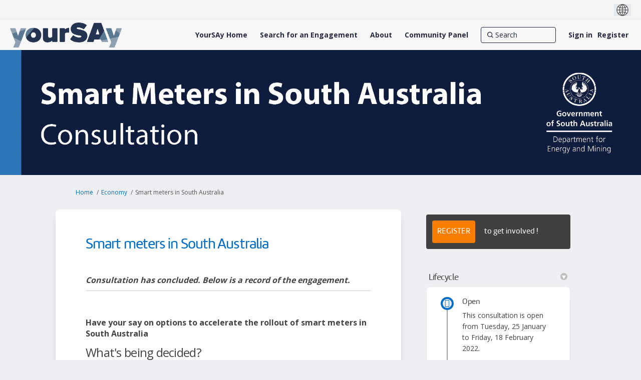

--- FILE ---
content_type: text/html; charset=utf-8
request_url: https://yoursay.sa.gov.au/smart-meters?sort_by=recent&tool=forum_topic
body_size: 16154
content:
<!DOCTYPE html>
<html lang='en' xml:lang='en'>
<head>
<meta content='IE=edge' http-equiv='X-UA-Compatible'>
<meta content='text/html; charset=utf-8' http-equiv='Content-type'>
<meta content='width=device-width' name='viewport'>
<link href='https://s3-ap-southeast-2.amazonaws.com/ehq-production-australia/10c96b8b1487bc9f1ca14bd98826a1ee285e58ef/original/1736233051/176adacb670dee082a68e7ebea4d5ec2_YourSAy-Profile-Photo-White-Background.jpg?1736233051' rel='icon' type='image/ico'>

<meta name="csrf-param" content="authenticity_token" />
<meta name="csrf-token" content="EIOH8GpetIcl+WwAw8neG/qV6plBHn8PzYUxhztPPoZirPxY5LCWUsNJP8BnNAEuBcUyXxHnSnlxAgk9YU/Dig==" />

<meta content='Have your say on options to accelerate the rollout of smart meters in South Australia What&#39;s being decided? We are seeking stakeholder feedback on accelerating the rollout of smart meters to small customers in South Australia. We are doing this to ensure the benefits' name='description'>

<title>
Smart meters in South Australia
 | YourSAy
</title>

<style>
.project-finder {
  height: 740px;
}
@media (max-width: 992px) {
  .project-finder {
    height: 1400px;
  }
}
.nav-links__list__list-item:hover {
  text-decoration: underline;
}
</style>
<style>
main:has(img[src*='RV-consultation-yoursay-banner']) .fr-view > span {
  display:none;
}
</style>
<span data-reporting-params='{&quot;authenticity_token&quot;:&quot;wv4ZSd5rhkwXWWvs2dWJzjybBjpx4xhNKKQVNGRJotCw0WLhUIWkmfHpOCx9KFb7w8ve/CEaLTuUIy2OPklf3A==&quot;,&quot;referrer&quot;:null,&quot;type&quot;:&quot;AwareVisit&quot;,&quot;logger&quot;:{&quot;page_id&quot;:&quot;75115&quot;,&quot;page_type&quot;:&quot;Project&quot;,&quot;item_type&quot;:&quot;forum_topics&quot;,&quot;item_id&quot;:&quot;&quot;,&quot;user_type&quot;:&quot;AnonymousUser&quot;,&quot;user_id&quot;:2114284640,&quot;visited_url&quot;:&quot;https://yoursay.sa.gov.au/smart-meters?sort_by=recent\u0026tool=forum_topic&quot;,&quot;site_id&quot;:1266}}' data-src='https://d569gmo85shlr.cloudfront.net/assets/analytics-a39e0c8e39dd35eedafc5121e3b8425c78f2e46b4832e1bf9fcc1b201b8119ac.js' id='ehq-analytics'></span>

<link rel="stylesheet" media="screen,print" href="https://d569gmo85shlr.cloudfront.net/assets/new_default/default-440995c751007ba2c1cb1071abd29395bad42c0feff0f20f5902e21ab114a30a.css" />
<link rel="stylesheet" media="screen" href="https://d569gmo85shlr.cloudfront.net/assets/froala_editor/froala_style-348b2d56811b09126581acf45f6a6c298ee7846478427945ed487a536b8d46d6.css" />
<link rel="stylesheet" media="screen" href="https://cdnjs.cloudflare.com/ajax/libs/font-awesome/6.7.2/css/all.min.css" />
<link rel="stylesheet" media="screen" href="https://d569gmo85shlr.cloudfront.net/assets/new_default/sign_up-de60135618170ec113fc959da8e1e393673a99b5c565ad19488fd80e3e5a40b5.css" />
<link rel="stylesheet" media="screen" href="https://d569gmo85shlr.cloudfront.net/assets/user-dropdown-bee99507fe7495c0f5ffe5de88a85b6e09f21963d220aa2a9c16926a7ba4dc5c.css" />
<link rel="stylesheet" media="screen" href="https://d569gmo85shlr.cloudfront.net/assets/user-profile/icon-3cbbfec04bf53e713bbca1798e26001c9a1cc255daf08ae388b133dd6f3b6e75.css" />
<link rel="stylesheet" media="screen" href="https://d569gmo85shlr.cloudfront.net/assets/user-profile/settings-711a6e534a3868976356e9496565f663dba12192c1fd7e597cfc2e9cd33957af.css" />
<link rel="stylesheet" media="screen" href="https://d569gmo85shlr.cloudfront.net/assets/new_cookie_consent-8fdf8278d291769a36eb5af4f7020b72a3d77ddaae2174ada55659de64110bb9.css" />
<!--[if IE]>
<link rel="stylesheet" media="screen,print" href="https://d569gmo85shlr.cloudfront.net/assets/new_default/iefix-07386916e5690c6766e857380d5ec028e3f0c6be997b2277e9badbd009e07f38.css" />
<link rel="stylesheet" media="screen,print" href="https://d569gmo85shlr.cloudfront.net/assets/border_radius_pie-32f298dfbe2eb24cc53e1ba5e6a543c3be7409a4a95e56054a5fafecead4aafa.css" />
<script>
  if(typeof String.prototype.trim !== 'function') {
   String.prototype.trim = function() {
    return this.replace(/^\s+|\s+$/g, '');
    }
  }
</script>
<![endif]-->
<!--[if IE 6]>
<link href='/assets/ie6.css' rel='stylesheet'>
<![endif]-->
<meta content='YourSAy' property='og:site_name'>
<meta content='Smart meters in South Australia' property='og:title'>
<meta content='https://ehq-production-australia.imgix.net/f0bac9eb2f718cfed68abebb0ed91aa68ebd0d5c/original/1642986772/b9c310877c6134f04d0a649ebae1a3e5_SA_Smart_Meters__800x533px_tile.jpg?auto=compress%2Cformat&amp;w=1080' property='og:image'>
<meta content='100' property='og:image:width'>
<meta content='100' property='og:image:height'>
<meta content='Website' property='og:type'>
<meta content='https://yoursay.sa.gov.au/smart-meters' property='og:url'>
<meta content='Have your say on options to accelerate the rollout of smart meters in South Australia What&#39;s being decided? We are seeking stakeholder feedback on accelerating the rollout of smart meters to small customers in South Australia. We are doing this to ensure the benefits' property='og:description'>

<span data-client-side='true' data-demo='false' data-ehq-analytics-toggle-status='true' data-ga-setting-latest-old-tracking-id='G-93EXG27Q34' data-ga-setting-latest-tracking-id='G-R71DRH1YGZ' data-ga-setting-old-tracking-id='UA-2679674-9' data-ga-setting-tracking-id='UA-2679674-17' data-google-analytics-account='G-MTTN2PZ0V4' data-google-analytics-account-present='true' data-new-cookie-consent-manager='true' data-property-name='ehq_public' data-traffic-tracking-enabled='true' id='google-analytics-data'></span>
<!-- / GA_SETTING["public"] returns a hash. When hash is used inside data attribute in HAML, it'll iterate through all the keys and prefixs the keys with "ga_settings" -->
<!-- / GA_SETTING["public"] has "old_tracking_id", "tracking_id" keys -->

<!-- Hack to get rid of quotes, can figure out alternatives later -->
<link href='//fonts.googleapis.com/css?family=Open+Sans:300,400,700' rel='stylesheet' type='text/css'>
<link href='//fonts.googleapis.com/css?family=Roboto:300,400,500,700' rel='stylesheet' type='text/css'>
<link href='https://d569gmo85shlr.cloudfront.net/33717/theme/project/87c20a042ae4e0b56488dabaf60a1ebf.css' rel='stylesheet' type='text/css'>


</head>
<body class='projects show ehq-projectsshow ehq-1266 body-footer-padding' data-page-id='75115' data-page-type='projects.show' data-region='AUSTRALIA' data-site-id='1266' data-theme-color='#555555' data-user-id='2114284640' data-user-type='AnonymousUser' style=''>

<!-- / Transform image with imgix in production -->
<div class='fade modal user-profile-modal' data-backdrop='static' data-keyboard='false' data-logo-alt='YourSAy' data-logo-url='https://ehq-production-australia.imgix.net/22fba786f42b57a0bea6d503656e0397dbf30041/original/1737694585/f21388e337127b58332edc388d899bc1_2025-YourSAy-Header-Logo.png?auto=compress%2Cformat&amp;h=50&amp;max-w=300' data-script='/UserProfile.9161dc40d8bdc29d0961.bundle.js' data-spinner-alt='Loading' data-spinner-path='https://d569gmo85shlr.cloudfront.net/assets/ajax-loader-3470ff65e4074cbdc797a069b5ee6a5a7196fe558f31ea826cca4a699137b40c.gif' id='UserProfileModal' role='region' tabindex='-1'>
<div class='modal-dialog' role='document'>
<div class='modal-content'>
<div class='clearfix edit-profile modal-header'>
<button aria-label='Close' class='pull-right close' data-dismiss='modal' type='button'>
<span aria-hidden>
&times;
</span>
</button>
</div>
<div class='modal-body user-profile-modal' id='UserProfileEntry'></div>
</div>
</div>
</div>

<span data-is-development='false' data-is-production='true' id='env-data'></span>
<div id='accessibility-menu'>
<div class='access-menu' role='navigation'>
<button accessKey='0' aria-expanded='false' class='access-menu-visibility'>
Skip To
</button>
<div class='access-menu-container'>
<ul class='access-menu__headings'>
<li>
<a class='heading--item' href='#start-of-content' tabIndex='0'>
Skip to main content
</a>
</li>
<li><a title="Jump to navigation" target="_self" class="offscreen_jump_link heading--item" href="#mnav">Jump to navigation</a></li>
<li><a title="Skip to tools" target="_self" class="offscreen_jump_link heading--item" href="#tool_tab">Skip to tools</a></li>
<li><a title="Skip to additional project info" target="_self" class="offscreen_jump_link heading--item" href="#widgets">Skip to additional project info</a></li>

<li>
<a class='heading--item' href='#search-query' tabIndex='0'>
Search
</a>
</li>
</ul>
</div>
</div>

</div>
<link rel="stylesheet" media="screen" href="https://d569gmo85shlr.cloudfront.net/assets/new_default/ehq-integrations-8f11016b4f9e8f1d1981fa7e382a45721509cb4e5c6d611aa7a597f97da6b121.css" />
<div class='ehq-integrations-section'>
<div id='google-translate-element' style='margin-left: auto'>
<img alt='Globe' src='https://d569gmo85shlr.cloudfront.net/assets/globe-b582310c7d578a39bfd27ff35d8c98d9aa70018716d749ce34190d54659a47cb.png'>
</div>
<script>
  function startGoogleTranslation () {
    new google.translate.TranslateElement(
    {
      pageLanguage: "en",
      includedLanguages: ""
    },
    "google-translate-element"
    )
  }
</script>

</div>

<div id="ie6_unsupported_wrapper" aria-hidden="true">
  <div id="ie6_unsupported">
    <p style="text-align:center">IE10 and below are not supported.</p>
    <div class="compatible_browsers">
      <a class="chrome" href="https://www.google.com/chrome " title="Google Chrome">Google Chrome</a>
      <a class="firefox" href="http://www.mozilla.org/en-US/firefox/new/" title="Mozilla Firefox">Mozilla Firefox</a>
    </div>
    <p style="position:relative; top:-30px;text-align:center">Contact us for any help on browser support</p>
  </div>
</div>

<!-- This file is a placeholder for themes to override, if it requires including of any theme specific markup outside global container -->


<style>
 @font-face {
	font-family: 'Amelia-Rounded-Regular';
	 src: url('https://ehq-static-assets.s3-ap-southeast-2.amazonaws.com/fonts/Amelia/Amelia-Rounded-Regular.eot'); /* IE9 Compat Modes */
    src: url('https://ehq-static-assets.s3-ap-southeast-2.amazonaws.com/fonts/Amelia/Amelia-Rounded-Regular.eot?#iefix') format('embedded-opentype'), /* IE6-IE8 */
         url('https://ehq-static-assets.s3-ap-southeast-2.amazonaws.com/fonts/Amelia/Amelia-Rounded-Regular.woff') format('woff'), /* Modern Browsers */
         url('https://ehq-static-assets.s3-ap-southeast-2.amazonaws.com/fonts/Amelia/Amelia-Rounded-Regular.ttf') format('truetype'), /* Safari, Android, iOS */
         url('https://ehq-static-assets.s3-ap-southeast-2.amazonaws.com/fonts/Amelia/Amelia-Rounded-Regular.svg#Amelia-Rounded-Regular') format('svg'); /* Legacy iOS */
    font-style: normal;
    font-weight: normal;
}


body div h2,
body div h1,
body h1,
body h2,
body h2.title,
body h3,
body div,
.tool-tabs>li {
	font-family: 'Amelia-Rounded-Regular' !important;
  font-weight: normal !important;
}
 
 .fr-view button.fr-rounded, .fr-view input.fr-rounded, .fr-view textarea.fr-rounded {
      padding:4px 8px;
      border-radius: 8px;
    -moz-border-radius: 8px;
    -webkit-border-radius: 8px;
    }
 
 .project_details .description p,
  .project_details .description p span,
   .project_details .description h3,
    .project_details .description h3 span,
   .project_details .description h2,
  .project_details .description h2 span,
 .project_widgets .widget_life_cycle .widget-list li p span,
 .home-tools p span,
  .home-tools h2 span,
 .buttonblock .btn {
    font-family: "Open Sans", Helvetica, Arial, sans-serif !important;
 }
 
 
 header .ehq-participant-header--desktop-menu {
  background:#f7f7f7 !important;
 }
 
 .banner-button {
margin-bottom:20px;
}
 
 .customfooter {
  background: #333333;
  color:#fff;
 }
 
 .customfooter a {
  color:#fff;
 }
 
 footer .ehq-participant-footer,
.footer .ehq-participant-footer,
 #footer .ehq-participant-footer{
display:none; 
}
 
 .customfooter .footer--top {
 display: flex;
} 
 
  .customfooter .footer--brand {
    background: #f66f0f;
    padding: 16px 24px;
    display: flex;
    align-items: center;
}
 
 .customfooter .footer--subscribe {
   display: flex;  
      margin-left: auto;
 }
 
   .customfooter .footer--subscribe a {
    padding-left: 16px;
    padding-right: 16px;
    display: flex;  
    align-items: center;
    background: #006dc7;
    color: #fff;
    text-decoration: none;
}
 
 
.customfooter .footer--social {
    justify-content: flex-end;
    display: flex;
}

.customfooter .footer--social ul {    
    display: flex;
    flex-direction: row;
 margin:0;
 padding:0;
} 

.customfooter .footer--social li {   
    display: flex;
    width: 56px;
    min-height: 56px;
}
 
.footer--social a {   
    display: flex; 
    justify-content: center; 
    align-items: center;
    width: 100%;
}

.customfooter .footer--facebook a {
    background: #3b5998;
}

.customfooter .footer--twitter a {
    background: #44ccf6;
}

.customfooter .footer--youtube a {
    background: #CD201F;
}

.customfooter .footer--instagram a {
    background: #3F729B;
}
 
.customfooter .footer--logos {
    padding: 16px 24px;
    padding: 0 24px;
    display: flex;   
    align-items: center;
}
 
 .customfooter  .footer--logos img {
    display: block;
}
 
.customfooter .footer--brand-sa img {
    width: 92px;
    height: 32px;
}
 
.customfooter .footer--gov-sa img {
    width: 114px;
    height: 32px;
}
 
  .customfooter .footer--gov-sa {
    margin-left: 24px;
}
 
 .customfooter .footer--sa-gov {
    margin-left: 24px;
}
 
 .customfooter .footer--links {
  border-top: 1px solid #404040;
  padding: 16px 24px;
  display:flex;
 }
 
 .customfooter .footer--links ul {
    list-style: none;
    margin: 0;
    padding: 0;
    display: flex;
    width: 100%;
    justify-content: center;
}
 
 .customfooter .footer--links ul li {
  padding-left:12px;
  padding-right:12px;
 }
 
 .customfooter .footer--links ul li a:hover {
   color:#fff !important;
  text-decoration:none;
 }
 
 .customfooter .footer--links ul li:first-child {
  padding-left:0;
 }
 
 .customfooter .footerlogo {
    width: 132px;
    height: auto;
    position: relative;
    top: -6px;
}
 
 .customfooter .footerlogo img {
   max-width: 100%;
    height: auto; 
 }

 /*home page content*/
 section > div > div > div > h2,
  section > div > div > div > div > h1 {
  text-align:center;
 }
 
 body.body-footer-padding section > div > div > div > h2,
 body.body-footer-padding section > div > div > div > div > h1 {
  text-align:left;
 }
 
 section:nth-child(2) > div > div {
  padding-bottom:0;
 }
 
 section.highlight div div {
  max-width:92rem;
 }
 
 section.highlight > div {
  padding:0;
 }
 
 .buttonblock .btn {
    margin-left: 2px;
    background: #333333;
    color: #fff;
    font-size: 18px;
    padding: 10px 24px;
    border-radius: 8px;
    border: none;
    cursor: pointer;
    text-align: center;
}
 
 @media (max-width: 992px) {
  .customfooter .footer--top,
  .customfooter .footer--links ul {
    display: flex;
    flex-direction: column;
}
  
  .customfooter .footer--brand {
   display:none;
  }
  
  .customfooter .footer--links ul li,
    .customfooter .footer--links ul li:first-child{
    padding:2px 0;
    text-align:center;
  }
  
  .customfooter .footer--subscribe {
    display: flex;
margin-left: 0; 
}
  
  .customfooter .footer--subscribe a {
    display:block;
   width:100%;
   text-align:center;
   padding:20px;
  }
  
    .customfooter .footer--social {
    flex-grow: 1;
}
  
  .customfooter .footer--social li {
    display: flex;
    width: 25%;
    min-height: 56px;
}
  
  .customfooter .footer--social ul {
    width:100%;
  }
  
  .customfooter .footer--logos {
   justify-content: center;
   margin-top:20px;
  }
  
  .customfooter .footer--links {
   border:none;
  }
  
 }



</style>

<!-- Facebook Pixel Code -->
<script>
!function(f,b,e,v,n,t,s)
{if(f.fbq)return;n=f.fbq=function(){n.callMethod?
n.callMethod.apply(n,arguments):n.queue.push(arguments)};
if(!f._fbq)f._fbq=n;n.push=n;n.loaded=!0;n.version='2.0';
n.queue=[];t=b.createElement(e);t.async=!0;
t.src=v;s=b.getElementsByTagName(e)[0];
s.parentNode.insertBefore(t,s)}(window,document,'script',
'https://connect.facebook.net/en_US/fbevents.js');
fbq('init', '576014513321246');
fbq('track', 'PageView');
</script>
<noscript>
<img height="1" width="1"
src="https://www.facebook.com/tr?id=2237976359840436&ev=PageView
&noscript=1"/>
</noscript>
<!-- End Facebook Pixel Code -->
<div class='global-container' id='global-container'>
<!-- / the above id is used for initializing readspeaker. Class is used for styling. -->
<div aria-label='header' class='header-container' role='banner'>
<div id='header'></div>
<link rel="stylesheet" media="screen" href="https://cdn.jsdelivr.net/npm/metismenujs@1.2.0/dist/metismenujs.min.css" />
<script src="https://cdn.jsdelivr.net/npm/metismenujs@1.2.0/dist/metismenujs.min.js"></script>
<link rel="stylesheet" media="screen" href="https://cdn.jsdelivr.net/npm/boxicons@2.0.5/css/boxicons.min.css" />
<link rel="stylesheet" media="screen" href="https://d569gmo85shlr.cloudfront.net/assets/new_default/participant-header-and-footer-styles-04253cbd51580c7fcc12f0029ecd6fb30b45292a595f9676a4ed7babd1939d1f.css" />
<script src="https://d2k6vqqw1sr4q.cloudfront.net/webpack/participant_header_section-1769510127868.bundle.js"></script>
<div class='banner-wrap'>
<div class='row'>
<div class='col-lg-12 display-banner'>
<img alt="" class="img-responsive" src="https://ehq-production-australia.imgix.net/a2cda1c314591eca94094f03cb4c8f0b16a1d655/original/1642986165/d6d277cebce3bb1e3c0377afa0e83b11_SA_smart_Meters_banner_2048_x_400px.jpg?auto=compress%2Cformat" />
</div>
</div>
</div>
<div class='container breadcrumb'>
<div class='crumb col-lg-9 col-sm-7 clearfix'>
<nav aria-label='breadcrumb'>
<p class='sr-only' id='breadcrumblabel'>You are here:</p>
<ul>
<li><a href="/" aria-current=&quot;page&quot; >Home</a></li><li><a href="/economy-business" aria-current=&quot;page&quot; >Economy</a></li><li>Smart meters in South Australia</li>
</ul>
</nav>
</div>

<link rel="stylesheet" media="screen" href="https://d569gmo85shlr.cloudfront.net/assets/user-dropdown-bee99507fe7495c0f5ffe5de88a85b6e09f21963d220aa2a9c16926a7ba4dc5c.css" />
<link rel="stylesheet" media="screen" href="https://d569gmo85shlr.cloudfront.net/assets/user-profile/icon-3cbbfec04bf53e713bbca1798e26001c9a1cc255daf08ae388b133dd6f3b6e75.css" />
<link rel="stylesheet" media="screen" href="https://d569gmo85shlr.cloudfront.net/assets/user-profile/settings-711a6e534a3868976356e9496565f663dba12192c1fd7e597cfc2e9cd33957af.css" />
</div>

</div>
<div class='container main-container' id='start-of-content' role='main'>
<noscript class='noscript-survey'>
<p>Some content on this page may not display correctly. Please enable JavaScript in your browser&#39;s settings and refresh the page.</p>
</noscript>

<div class='clearfix'></div>
<div id='yield'>
<div id='fb-root'></div>
<!-- show an alert message for disabled contribution in draft project sharing mode. -->
<div class='row faux'>
<div class='col-lg-8 project_details'>
<div class='fr-view' id='project_description_text'>
<h1>Smart meters in South Australia</h1>
<div class='clearfix'></div>
<div class='clearfix'></div>
<p>
<p><strong><em>Consultation has concluded. Below is a record of the engagement.</em></strong></p><hr><p><br></p>
</p>
<div class='clearfix'></div>
<div class="description parent-description"><div class="truncated-description"><p><strong>Have your say on options to accelerate the rollout of smart meters in South Australia</strong></p><h2>What&#39;s being decided?</h2><p>We are seeking stakeholder feedback on accelerating the rollout of smart meters to small customers in South Australia.</p><p>We are doing this to ensure the benefits smart meters can provide to consumers are realised and to gain greater load shifting capacity, which can help better manage minimum electricity demand conditions.</p><p>We have proposed 4 options to hasten the rollout of smart meters, which are included within our <a href="https://yoursay.sa.gov.au/75115/widgets/362518/documents/223720">consultation paper</a>.</p><p>Specifically, we&#39;d like to know:</p><ul><li>potential benefits and impact on smart meter numbers for each option</li><li>your preferred option</li><li>implementation considerations and timeframes</li><li>potential impacts on customers</li></ul><p>Your comments, experience and insights are valuable to help ensure that the benefits of smart meters for South Australians can be realised.</p><h2>Background</h2><p>Smart meters can deliver important benefits to consumers, such as more regular, accurate and detailed information that can help them better manage their energy use.</p><p>To date, the smart meter roll out has been slower than expected due to the lack of incentives for retailers and consumers. This has meant that retailers have not offered a broader range of innovative tariffs and plans that reward customers for managing their demand.</p><p>The Australian Energy Market Commission (AEMC) is reviewing the national regulatory framework for metering services. The AEMC has outlined possible options to improve the efficiency and speed of the roll out of smart meters in the National Electricity Market. However, the AEMC has paused its review until April 2022 to enable resources to be temporarily allocated to other critical projects.</p><p>While the AEMC may recommend changes to increase smart meter installation rates, any national reform could take some time to implement, delaying the benefits for South Australia&rsquo;s consumers and the power system.</p><p>We are therefore considering options that can boost smart meter numbers in South Australia sooner.</p><h2>Get involved</h2><p>Find out more:</p><ul><li><a href="https://yoursay.sa.gov.au/75115/widgets/362518/documents/223720">read our consultation paper</a></li></ul><p>Have your say by:</p><ul><li><a href="https://yoursay.sa.gov.au/smart-meters/forum_topics/smart-meters-in-sa">joining the online discussion below</a></li><li>joining us for an online workshop on Monday 7 February 2022 from 1:00 pm to 2:30 pm (ACST) (register your interest at <a data-fr-linked="true" href="mailto:ETRConsultations@sa.gov.au">ETRConsultations@sa.gov.au</a>)</li><li>emailing a submission with the subject line &#39;SA smart meters - consultation&#39; to <a data-fr-linked="true" href="mailto:ETRConsultations@sa.gov.au">ETRConsultations@sa.gov.au</a> </li><li>posting your written submission to:<br><strong><br></strong>Attention: Rebecca Knights<br>Department for Energy and Mining<br>Energy and Technical Regulation Division<br>GPO Box 320, Adelaide, South Australia 5001</li></ul><h2>What are the next steps?</h2><p>We will consider stakeholder feedback to determine appropriate reform options. </p><p>If you would like to provide comments in addition to a submission, or to discuss this consultation further, please email <a data-fr-linked="true" href="mailto:ETRConsultations@sa.gov.au">ETRConsultations@sa.gov.au</a> </p></div><div class="full-description hide"><p><strong>Have your say on options to accelerate the rollout of smart meters in South Australia</strong></p><h2>What&#39;s being decided?</h2><p>We are seeking stakeholder feedback on accelerating the rollout of smart meters to small customers in South Australia.</p><p>We are doing this to ensure the benefits smart meters can provide to consumers are realised and to gain greater load shifting capacity, which can help better manage minimum electricity demand conditions.</p><p>We have proposed 4 options to hasten the rollout of smart meters, which are included within our <a href="https://yoursay.sa.gov.au/75115/widgets/362518/documents/223720">consultation paper</a>.</p><p>Specifically, we&#39;d like to know:</p><ul><li>potential benefits and impact on smart meter numbers for each option</li><li>your preferred option</li><li>implementation considerations and timeframes</li><li>potential impacts on customers</li></ul><p>Your comments, experience and insights are valuable to help ensure that the benefits of smart meters for South Australians can be realised.</p><h2>Background</h2><p>Smart meters can deliver important benefits to consumers, such as more regular, accurate and detailed information that can help them better manage their energy use.</p><p>To date, the smart meter roll out has been slower than expected due to the lack of incentives for retailers and consumers. This has meant that retailers have not offered a broader range of innovative tariffs and plans that reward customers for managing their demand.</p><p>The Australian Energy Market Commission (AEMC) is reviewing the national regulatory framework for metering services. The AEMC has outlined possible options to improve the efficiency and speed of the roll out of smart meters in the National Electricity Market. However, the AEMC has paused its review until April 2022 to enable resources to be temporarily allocated to other critical projects.</p><p>While the AEMC may recommend changes to increase smart meter installation rates, any national reform could take some time to implement, delaying the benefits for South Australia&rsquo;s consumers and the power system.</p><p>We are therefore considering options that can boost smart meter numbers in South Australia sooner.</p><h2>Get involved</h2><p>Find out more:</p><ul><li><a href="https://yoursay.sa.gov.au/75115/widgets/362518/documents/223720">read our consultation paper</a></li></ul><p>Have your say by:</p><ul><li><a href="https://yoursay.sa.gov.au/smart-meters/forum_topics/smart-meters-in-sa">joining the online discussion below</a></li><li>joining us for an online workshop on Monday 7 February 2022 from 1:00 pm to 2:30 pm (ACST) (register your interest at <a data-fr-linked="true" href="mailto:ETRConsultations@sa.gov.au">ETRConsultations@sa.gov.au</a>)</li><li>emailing a submission with the subject line &#39;SA smart meters - consultation&#39; to <a data-fr-linked="true" href="mailto:ETRConsultations@sa.gov.au">ETRConsultations@sa.gov.au</a> </li><li>posting your written submission to:<br><strong><br></strong>Attention: Rebecca Knights<br>Department for Energy and Mining<br>Energy and Technical Regulation Division<br>GPO Box 320, Adelaide, South Australia 5001</li></ul><h2>What are the next steps?</h2><p>We will consider stakeholder feedback to determine appropriate reform options. </p><p>If you would like to provide comments in addition to a submission, or to discuss this consultation further, please email <a data-fr-linked="true" href="mailto:ETRConsultations@sa.gov.au">ETRConsultations@sa.gov.au</a> </p></div></div>
</div>
<div class='clearfix'></div>
<div class='home-tools' id='tool_tab'>
<ul class='nav nav-tabs tool-tabs ehqthemed'>
<li class="active" style="max-width:99%"><a style="max-width:125px;width:125px" href="/smart-meters?tool=forum_topic#tool_tab">Forum</a></li>
</ul>

<div class='pinned-tabs-content' role='tabpanel'>
<div class='forum-tool col-lg-12'>
<div class='forum-filter' id='forum-filter'>
Discussions:
<a class="divider" href="/smart-meters?tool=forum_topic#forum-filter">All (1)</a>
<strong>Open (1)</strong>
</div>
<ul class='unstyled listing' id='forum_topic_listing'>
<li class='shared-content-block'>
<div id='forum_topic_186829'>
<div class='row divide-bottom'>
<div class='col-9'>
<h2 class='title'>
<a href="/smart-meters/forum_topics/smart-meters-in-sa">Smart Meters in SA </a>
</h2>
<span class='meta'>
<span>
<strong>

</strong>
</span>
<span class='timestamp' title='24 Jan 2022, 02:44 PM'>
 about 4 years ago
</span>
</span>
</div>
<div class='col-3 topic-comments-wrapper'>
<a class="pull-right topic_comments" href="/smart-meters/forum_topics/smart-meters-in-sa#comments"><span class='comments-count'>
4
</span>
<span class='comment-text'>
Responses
</span>
</a></div>
</div>
<div class='disabled-tool-message'>
<p class='disabled-tool-text pull-left'>You need to be signed in to add your comment.</p>
<a class="btn-primary btn disabled-signup-button btn-tool-register pull-right" href="/register">Register</a>
<a class="btn-primary btn disabled-signup-button pull-right" href="/login">Sign In</a>
</div>
<div class='clearfix tool-content fr-view' data-continue-text='Continue reading...' data-title='Smart Meters in SA' data-truncated='detailed'>
<p>We have proposed 4 options to hasten the rollout of smart meters, which are included within our <a href="https://yoursay.sa.gov.au/75115/widgets/362518/documents/223720">consultation paper</a>.</p><p>Specifically, we'd like to know:</p><ul>
<li>potential benefits and impact on smart meter numbers for each option</li>
<li>your preferred option</li>
<li>implementation considerations and timeframes</li>
<li>potential impacts on customers</li>
</ul><p>Leave your comment below.</p>
</div>
</div>
</li>
</ul>
<div class='text-center'>

</div>
<input type="hidden" name="buttons-submitting" id="buttons-submitting" value="Submitting..." autocomplete="off" />
<input type="hidden" name="buttons-submit" id="buttons-submit" value="Submit" autocomplete="off" />
<input type="hidden" name="unverified_participation-confirm_email" id="unverified_participation-confirm_email" value="Please check your inbox and confirm email address before proceeding." autocomplete="off" />

</div>

<div class='clearfix'></div>
</div>
</div>
<div class='project__publish-date'>
</div>
</div>
<div class='col-lg-4 project_widgets' id='widgets' role='complementary'>
<div class='widget-plain widget-wrap widget_signup_banner'>
<div class='widget-inner'>
<h2 aria-controls='SignupBannerWidget_362516' aria-expanded='true' class='ehqthemed widget-header' data-target='#SignupBannerWidget_362516' data-toggle='collapse' id='tab362516' role='button' tabindex='0'>
Signup Banner
<span aria-hidden='true' class='widget-header-arrow' data-state='open'></span>
</h2>
<div class='collapse fr-view in widget-content' id='SignupBannerWidget_362516'>
<div class='row-fluid register-banner' style='background-color: #404040'>
<div class='register-button-wrapper'>
<button class='register-banner-btn' style='background-color: #f87c00'>REGISTER</button>
</div>
<div class='register-text-wrapper'>
<span class='register-banner-text'>to get involved !</span>
</div>
</div>
<input type="hidden" name="js-button-color" id="js-button-color" value="#f87c00" autocomplete="off" />
<input type="hidden" name="js-button-text" id="js-button-text" value="REGISTER" autocomplete="off" />
<input type="hidden" name="js-banner-color" id="js-banner-color" value="#404040" autocomplete="off" />
<input type="hidden" name="js-banner-text" id="js-banner-text" value="to get involved !" autocomplete="off" />

</div>
</div>
</div>
<div class='widget-wrap widget_life_cycle'>
<div class='widget-inner widget-with-title'>
<h2 aria-controls='LifeCycleWidget_362517' aria-expanded='true' class='ehqthemed widget-header' data-target='#LifeCycleWidget_362517' data-toggle='collapse' id='tab362517' role='button' tabindex='0'>
Lifecycle
<span aria-hidden='true' class='widget-header-arrow' data-close-message='View all consultation stages' data-open-message='View current consultation stage' data-state='open' data-status='open' title='View current consultation stage'></span>
</h2>
<div class='collapse fr-view in widget-content' id='LifeCycleWidget_362517'>
<input type="hidden" name="expand_status" id="expand_status" value="false" autocomplete="off" />
<ul class='widget-list'>
<li class='life-cycle-state_list_item life-cycle-status-not-current' style=''>
<div class='life-cycle-state_content'>
<span class='life-cycle-status_icon life-cycle-status_icon--finish'>
<div class='icon'></div>
</span>
<h3 class='life-cycle-stage_name'>Open</h3>
<div class='offscreen'>
Smart meters in South Australia has finished this stage
</div>
<p><p>This consultation is open from Tuesday, 25 January to Friday, 18 February 2022.</p></p>
</div>
</li>
<li class='life-cycle-state_list_item life-cycle-status-current' style=''>
<div class='life-cycle-state_content'>
<span class='life-cycle-status_icon life-cycle-status_icon--current'>
<div class='icon'></div>
</span>
<h3 class='life-cycle-stage_name'>Closed and under review</h3>
<div class='offscreen'>
Smart meters in South Australia is currently at this stage
</div>
<p><p>Contributions to this engagement are now closed for evaluation and review.</p></p>
</div>
</li>
<li class='life-cycle-state_list_item life-cycle-status-not-current' style=''>
<div class='life-cycle-state_content'>
<span class='life-cycle-status_icon life-cycle-status_icon--upcoming'>
<div class='icon'></div>
</span>
<h3 class='life-cycle-stage_name'>Consultation outcome</h3>
<div class='offscreen'>
this is an upcoming stage for Smart meters in South Australia
</div>
<p><p>The final outcomes of the engagement are documented here.</p></p>
</div>
</li>
</ul>

</div>
</div>
</div>
<div class='widget-wrap widget_key_date'>
<div class='widget-inner widget-with-title'>
<h2 aria-controls='KeyDateWidget_362524' aria-expanded='true' class='ehqthemed widget-header' data-target='#KeyDateWidget_362524' data-toggle='collapse' id='tab362524' role='button' tabindex='0'>
Key Dates
<span aria-hidden='true' class='widget-header-arrow' data-state='open'></span>
</h2>
<div class='collapse fr-view in widget-content' id='KeyDateWidget_362524'>
<!-- fetch with display option takes care of both scoping and display_options -->
<!-- toggle added for v2 and v5 -->
<ul class='widget-list unstyled'>
<li>
<div class='key-date-title' data-keydate='146568' id='keydates_146568'>
<a target="_blank" href="https://yoursay.sa.gov.au/smart-meters/widgets/362524/key_dates#146568">Online workshop</a>
</div>
<div class='key-date-date'>
<span>07 February 2022</span>
</div>
</li>
</ul>

</div>
</div>
</div>
<div class='widget-wrap widget_document_library'>
<div class='widget-inner widget-with-title'>
<h2 aria-controls='DocumentLibraryWidget_362518' aria-expanded='true' class='ehqthemed widget-header' data-target='#DocumentLibraryWidget_362518' data-toggle='collapse' id='tab362518' role='button' tabindex='0'>
Documents
<span aria-hidden='true' class='widget-header-arrow' data-state='open'></span>
</h2>
<div class='collapse fr-view in widget-content' id='DocumentLibraryWidget_362518'>
<ul class='widget-list accordion-group'>
<li class='documents_in_folder'>
<img style="margin-right: 5px;" alt="document icon" src="https://d569gmo85shlr.cloudfront.net/assets/Generic-2623a85a9192d4518340e98726b7395321db655b722caffd7fa9f3635835816d.png" />
<a data-url="https://yoursay.sa.gov.au/75115/widgets/362518/documents/223720" target="_blank" class="document-library-widget-link word-wrap" href="https://yoursay.sa.gov.au/75115/widgets/362518/documents/223720">Accelerating the rollout of smart meters in South Australia consultation paper (661 KB) (pdf)</a>
</li>
</ul>

</div>
</div>
</div>
<div class='widget-wrap widget_project_team'>
<div class='widget-inner widget-with-title'>
<h2 aria-controls='ProjectTeamWidget_362520' aria-expanded='true' class='ehqthemed widget-header' data-target='#ProjectTeamWidget_362520' data-toggle='collapse' id='tab362520' role='button' tabindex='0'>
Who&#39;s Listening
<span aria-hidden='true' class='widget-header-arrow' data-state='open'></span>
</h2>
<div class='collapse fr-view in widget-content' id='ProjectTeamWidget_362520'>
<ul class='widget-list-user unstyled'>
<li>
<div class='row project-team-member'>
<div class='col-9 member-info'>
<div class='member-name'>
<strong>
<a href="https://yoursay.sa.gov.au/smart-meters/widgets/362520/team_members">Rebecca Knights</a>
</strong>
<div class='clearfix'></div>
</div>
<p class='member-designation'>Director, Energy Policy and Projects</p>
<p>Department for Energy and Mining</p>
</div>
<div class='col-3'>
<div class='project-team-member-image'>
<div class='member-image member-image-default'>
<span class='initials'>
RK
</span>
</div>
</div>
</div>
</div>
<div class='row project-team-member'>
<div class='member-info'>
<table class='team-info' role='presentation'>
<tr>
<td class='labels'>
Email
</td>
<td class='member-email'>
<a href='mailto:rebecca.knights@sa.gov.au'>
rebecca.knights@sa.gov.au
</a>
</td>
</tr>
</table>
</div>
</div>
</li>
</ul>
<!--[if IE]>
<![endif]-->

</div>
</div>
</div>

</div>
</div>
<span data-item-id='' data-item-type='ForumTopic' id='tracking-data'></span>

<div class='clearfix'></div>
</div>
<div class='clearfix'></div>
</div>
</div>
<div class='footer sticky-footer' role='contentinfo'>
<div id='footer'></div>
<script src="https://d2k6vqqw1sr4q.cloudfront.net/webpack/participant_footer_section-1769510127868.bundle.js"></script>

<div class="customfooter">
	<div class="footer--top">
		<div class="footer--brand">
			<img src="https://legacy.yoursay.sa.gov.au/assets/ysa-logo.svg" alt="">
		</div>
		<div class="footer--subscribe">
              <a href="https://yoursay.sa.gov.au/register" data-lightbox="">Register</a>
        </div>
        <div class="footer--social">
              <ul>
                <li class="footer--facebook"><a href="https://www.facebook.com/YourFutureSA" target="_self" aria-label="YourSAy on Facebook">
                  <svg viewBox="0 0 15 32" width="14" height="28" class="icon-facebook">
    <g id="Decisions" stroke="none" stroke-width="1" fill="none" fill-rule="evenodd" sketch:type="MSPage">
        <g id="Decision-About" sketch:type="MSArtboardGroup" transform="translate(-839.000000, -1898.000000)" fill="#ffffff">
            <g id="Content" sketch:type="MSLayerGroup" transform="translate(97.000000, 1027.000000)">
                <g id="Right-Column" transform="translate(679.000000, 63.000000)" sketch:type="MSShapeGroup">
                    <g id="Share" transform="translate(39.500000, 732.776246)">
                        <g id="Facebook" transform="translate(0.000000, 60.000000)">
                            <path d="M38.3693971,26.01088 L33.4763255,26.01088 L33.4763255,22.80256 C33.4763255,21.59744 34.2745542,21.31584 34.837219,21.31584 L38.2900223,21.31584 L38.2900223,16.01856 L33.5345764,16 C28.2548727,16 27.0533689,19.95136 27.0533689,22.48 L27.0533689,26.01088 L24,26.01088 L24,31.47008 L27.0533689,31.47008 L27.0533689,46.91776 L33.4763255,46.91776 L33.4763255,31.47008 L37.8092928,31.47008 L38.3693971,26.01088"></path>
                        </g>
                    </g>
                </g>
            </g>
        </g>
    </g>
</svg>                </a></li>
                <li class="footer--twitter"><a href="https://twitter.com/YourFutureSA" target="_self" aria-label="YourSAy on Twitter">
                  <svg viewBox="0 0 32 27" width="29" height="24" class="icon-twitter">
    <g id="Decisions" stroke="none" stroke-width="1" fill="none" fill-rule="evenodd" sketch:type="MSPage">
        <g id="Decision-About" sketch:type="MSArtboardGroup" transform="translate(-911.000000, -1901.000000)" fill="#ffffff">
            <g id="Content" sketch:type="MSLayerGroup" transform="translate(97.000000, 1027.000000)">
                <g id="Right-Column" transform="translate(679.000000, 63.000000)" sketch:type="MSShapeGroup">
                    <g id="Share" transform="translate(39.500000, 732.776246)">
                        <g id="Twitter" transform="translate(80.000000, 60.000000)">
                            <path d="M47.2457725,22.0052195 C46.0971195,22.5157073 44.8615722,22.8600488 43.563867,23.0141463 C44.8882113,22.2214634 45.9043031,20.9658537 46.3831728,19.4686341 C45.1444542,20.2029756 43.7731743,20.7369268 42.3124632,21.0241951 C41.1435137,19.7787317 39.4766665,19 37.6334939,19 C34.0930294,19 31.2229825,21.8701463 31.2229825,25.4093171 C31.2229825,25.911561 31.279432,26.4004878 31.3891598,26.8697561 C26.0613379,26.6027805 21.3373358,24.0516098 18.1755273,20.1731707 C17.6237171,21.1199512 17.3078534,22.2208293 17.3078534,23.3952683 C17.3078534,25.6192195 18.4393813,27.5806341 20.1595067,28.7303415 C19.1091646,28.6967317 18.1203463,28.4088293 17.2558437,27.9281463 C17.2552095,27.9547805 17.2552095,27.9820488 17.2552095,28.0093171 C17.2552095,31.1140976 19.464987,33.7045854 22.3978261,34.2937073 C21.8599698,34.4401951 21.2935716,34.5188293 20.7087797,34.5188293 C20.2952393,34.5188293 19.8943841,34.478878 19.5024086,34.4034146 C20.318707,36.9495122 22.6857822,38.803122 25.4904998,38.8544878 C23.2965789,40.5736585 20.5330884,41.598439 17.5292117,41.598439 C17.0122862,41.598439 16.5017032,41.568 16,41.5090244 C18.8376994,43.3277561 22.2069125,44.3886829 25.8272943,44.3886829 C37.6182715,44.3886829 44.0655703,34.6221951 44.0655703,26.1525366 C44.0655703,25.8754146 44.0604961,25.5982927 44.0478109,25.3230732 C45.299849,24.4200488 46.3876126,23.2912683 47.2457725,22.0052195" id="Icon"></path>
                        </g>
                    </g>
                </g>
            </g>
        </g>
    </g>
</svg>                </a></li>
                <li class="footer--youtube"><a href="https://www.youtube.com/YourFutureSA" target="_self" aria-label="YourSAy on Youtube">
                  <svg width="30" height="30" viewBox="0 0 30 30">
    <g id="Page-1" stroke="none" stroke-width="1" fill="none" fill-rule="evenodd" sketch:type="MSPage">
        <g id="Footer" sketch:type="MSArtboardGroup" transform="translate(-1023.000000, -207.000000)" fill="#ffffff">
            <g id="Footer-Final-2" sketch:type="MSLayerGroup" transform="translate(-1.000000, 194.000000)">
                <g id="Group" transform="translate(899.000000, 0.000000)" sketch:type="MSShapeGroup">
                    <g id="Icon" transform="translate(125.000000, 13.000000)">
                        <path d="M24.324,14.052 L5.6466,14.052 C2.6778,14.052 0.2712,16.461 0.2712,19.4298 L0.2712,23.7498 C0.2712,26.7186 2.6778,29.1264 5.6466,29.1264 L24.324,29.1264 C27.2922,29.1264 29.6994,26.7186 29.6994,23.7498 L29.6994,19.4298 C29.6994,16.461 27.2922,14.052 24.324,14.052 L24.324,14.052 Z M9.5706,17.4162 L7.8348,17.4162 L7.8348,26.0442 L6.1572,26.0442 L6.1572,17.4162 L4.4214,17.4162 L4.4214,15.9486 L9.5706,15.9486 L9.5706,17.4162 L9.5706,17.4162 Z M14.4762,26.0442 L12.9876,26.0442 L12.9876,25.2276 C12.711,25.5294 12.4266,25.7598 12.1284,25.9158 C11.8314,26.0772 11.5434,26.154 11.2632,26.154 C10.9182,26.154 10.6614,26.0442 10.4862,25.821 C10.3128,25.5984 10.2246,25.2684 10.2246,24.8226 L10.2246,18.5958 L11.7126,18.5958 L11.7126,24.3096 C11.7126,24.486 11.745,24.6132 11.805,24.6906 C11.8692,24.7722 11.9718,24.8094 12.111,24.8094 C12.2184,24.8094 12.3588,24.7578 12.5262,24.6534 C12.6948,24.5484 12.8478,24.4152 12.9876,24.2532 L12.9876,18.5958 L14.4762,18.5958 L14.4762,26.0442 L14.4762,26.0442 Z M19.878,24.5064 C19.878,25.0326 19.761,25.4364 19.5276,25.719 C19.296,26.001 18.9564,26.1396 18.516,26.1396 C18.2232,26.1396 17.9634,26.0868 17.7366,25.9776 C17.5098,25.8702 17.295,25.7034 17.1006,25.4736 L17.1006,26.0442 L15.5952,26.0442 L15.5952,15.9486 L17.1006,15.9486 L17.1006,19.2 C17.3022,18.9744 17.5158,18.8004 17.7378,18.6834 C17.9658,18.5634 18.1944,18.5058 18.426,18.5058 C18.897,18.5058 19.2564,18.663 19.5048,18.9804 C19.7544,19.2978 19.878,19.7628 19.878,20.373 L19.878,24.5064 L19.878,24.5064 Z M25.0404,22.4994 L22.1928,22.4994 L22.1928,23.9022 C22.1928,24.294 22.2402,24.5664 22.3386,24.7182 C22.437,24.8706 22.6056,24.945 22.8426,24.945 C23.0904,24.945 23.2614,24.8802 23.361,24.7518 C23.4576,24.6228 23.5092,24.3408 23.5092,23.9022 L23.5092,23.5632 L25.0404,23.5632 L25.0404,23.9454 C25.0404,24.7092 24.8556,25.284 24.4788,25.6722 C24.1086,26.0562 23.5506,26.2476 22.809,26.2476 C22.1412,26.2476 21.615,26.0442 21.2334,25.6344 C20.8518,25.2276 20.658,24.663 20.658,23.9454 L20.658,20.5992 C20.658,19.956 20.8692,19.4262 21.291,19.02 C21.7122,18.6132 22.2534,18.411 22.9206,18.411 C23.6022,18.411 24.126,18.5994 24.492,18.9756 C24.858,19.353 25.0404,19.8936 25.0404,20.5992 L25.0404,22.4994 L25.0404,22.4994 Z" id="Fill-1"></path>
                        <path d="M22.857,19.7136 C22.6188,19.7136 22.4502,19.7808 22.347,19.92 C22.242,20.0508 22.1928,20.2746 22.1928,20.5878 L22.1928,21.3402 L23.5092,21.3402 L23.5092,20.5878 C23.5092,20.2746 23.4558,20.0508 23.352,19.92 C23.2512,19.7808 23.0838,19.7136 22.857,19.7136" id="Fill-2"></path>
                        <path d="M17.7234,19.689 C17.6172,19.689 17.511,19.7112 17.4078,19.7604 C17.304,19.8084 17.202,19.8864 17.1006,19.9884 L17.1006,24.6282 C17.2206,24.7488 17.3388,24.8406 17.4534,24.8934 C17.5686,24.945 17.6862,24.9738 17.8128,24.9738 C17.9958,24.9738 18.1296,24.921 18.2148,24.8142 C18.2994,24.7092 18.3432,24.5394 18.3432,24.3012 L18.3432,20.4546 C18.3432,20.2014 18.2922,20.0118 18.1872,19.8816 C18.0786,19.7532 17.9238,19.689 17.7234,19.689" id="Fill-3"></path>
                        <path d="M8.0922,11.4648 L9.9792,11.4648 L9.9792,6.8508 L12.1752,0.342 L10.2582,0.342 L9.09,4.7886 L8.9712,4.7886 L7.7454,0.342 L5.8452,0.342 L8.0922,7.0584 L8.0922,11.4648" id="Fill-4"></path>
                        <path d="M14.7318,11.6724 C15.4932,11.6724 16.0908,11.4726 16.527,11.073 C16.9596,10.6716 17.1762,10.1238 17.1762,9.4218 L17.1762,5.1828 C17.1762,4.5588 16.9548,4.044 16.5138,3.6474 C16.0698,3.252 15.5016,3.0528 14.8074,3.0528 C14.046,3.0528 13.4388,3.2412 12.9876,3.6174 C12.537,3.9942 12.3114,4.4982 12.3114,5.136 L12.3114,9.3888 C12.3114,10.0866 12.5322,10.6392 12.9708,11.0526 C13.4112,11.4648 13.9986,11.6724 14.7318,11.6724 L14.7318,11.6724 Z M14.0364,5.0736 C14.0364,4.8954 14.1006,4.7514 14.2266,4.6386 C14.3568,4.5282 14.5218,4.4742 14.7264,4.4742 C14.9484,4.4742 15.1272,4.5282 15.264,4.6386 C15.4002,4.7514 15.4686,4.8954 15.4686,5.0736 L15.4686,9.5442 C15.4686,9.7632 15.4014,9.9372 15.267,10.0632 C15.1338,10.1886 14.9532,10.251 14.7264,10.251 C14.505,10.251 14.334,10.191 14.2146,10.065 C14.0964,9.9414 14.0364,9.7692 14.0364,9.5442 L14.0364,5.0736 L14.0364,5.0736 Z" id="Fill-5"></path>
                        <path d="M19.7064,11.5848 C20.0208,11.5848 20.3442,11.4948 20.6778,11.3226 C21.0138,11.1474 21.336,10.8912 21.6426,10.5564 L21.6426,11.4648 L23.319,11.4648 L23.319,3.2604 L21.6426,3.2604 L21.6426,9.489 C21.4872,9.6672 21.3138,9.813 21.1272,9.9294 C20.937,10.0446 20.7816,10.1022 20.6586,10.1022 C20.5014,10.1022 20.3862,10.059 20.3178,9.9702 C20.2482,9.8844 20.2098,9.744 20.2098,9.5508 L20.2098,3.2604 L18.5364,3.2604 L18.5364,10.1178 C18.5364,10.6068 18.6348,10.9722 18.8298,11.2146 C19.0272,11.4606 19.317,11.5848 19.7064,11.5848" id="Fill-6"></path>
                    </g>
                </g>
            </g>
        </g>
    </g>
</svg>                </a></li>
               
              </ul>
            </div>
            <div class="footer--logos">
              <a href="https://www.sa.gov.au/" class="footer--gov-sa" target="_self">
                <img src="https://s3-ap-southeast-2.amazonaws.com/ehq-production-australia/32cc2b481f808fb4412a356285cd33c9625961d3/original/1646803890/e7600f948486721c35de54b141fced4b_gov-sa-white.png?1646803890" alt="Government of South Australia">
              </a>
            </div>
	</div>
 <div class="footer--links">
            <ul class="">
            <li><a href="/acknowledgement-of-country">Acknowledgement of Country</a></li> 
            	<li><a href="/terms-of-use">Terms of Use</a></li>
            	<li><a href="/privacy">Privacy Policy</a></li>
            	<li><a href="/community-guidelines">Community Guidelines</a></li>
            	<li><a href="/accessibility">Accessibility</a></li>
            	<li><a href="/technical_support">Technical Support</a></li>
            	<li><a href="/sitemap">Site Map</a></li>
            	<li><a href="/cookie_policy">Cookie Policy</a></li>
            	<li><a href="/hub-page/agency-portal">Agency Portal</a></li>
            	<li><a href="https://bazaar.au.engagementhq.com/projects/68255/survey-tools/67263?baseUrl=https://yoursaysa.engagementhq.com/">Unsubscribe</a></li>
            </ul>
          </div>
</div>

<script src="https://cdnjs.cloudflare.com/ajax/libs/jquery/3.6.0/jquery.min.js" integrity="sha512-894YE6QWD5I59HgZOGReFYm4dnWc1Qt5NtvYSaNcOP+u1T9qYdvdihz0PPSiiqn/+/3e7Jo4EaG7TubfWGUrMQ==" crossorigin="anonymous" referrerpolicy="no-referrer"></script>
<script >
 setTimeout(function () {
  $(document).ready(function () {  
    $("main section").last().addClass( "highlight" );
    if(window.location.href.includes('hub-page')) {
      $("main section").last().removeClass( "highlight" );
    }

  });
  }, 3000);
</script>

<script>
 var projectsWarpper = document.querySelector(".projects-page-wrapper")
 if (projectsWarpper) {
  document.querySelector(".breadcrumb").remove();
  document.querySelector(".global-container").style.backgroundColor = "#fff";
  document.querySelector(".projects-page-wrapper").style.backgroundColor = "#fff";
  document.querySelector(".projects-page-wrapper").innerHTML = "<div class='ehq-embed-projectfinder' data-name='Pending Outcome Tab Project Finder' data-uid='bdd6688f-aae1-47d5-abc8-1fa078de2d2b'></div>"
 }
</script>
<script async type='text/javascript' src='https://bazaar.au.engagementhq.com/static/client/projectfinder.js'></script>
</div>

<span data-environment='page_id=75115&amp;site_id=1266' data-external-link='(External link)' id='shared-env'></span>

<script src="https://d569gmo85shlr.cloudfront.net/assets/monitoring-fa302f1ff23bc6acc9a4925c3e205d9a574a1e74a4a9ccc7cf769985570359c3.js"></script>
<script src="https://d569gmo85shlr.cloudfront.net/assets/new_default/default-vendor-b8fc56cf03aa0edc895450eadd69afe5223eedc394d9e6ea34c8de9820f3a9c6.js" debug="false"></script>
<script src="https://d569gmo85shlr.cloudfront.net/assets/new_default/default-5a3b68fd9e88b75913e525a221f23f7d8a240eb8c5c58366427ee630a4a68aa0.js"></script>
<script data-consent='analytics' data-main='google-analytics' data-src='https://d569gmo85shlr.cloudfront.net/assets/google_analytics-d785ccc797e21ba2c5b5589c57c4db0c79cd4cd31b15960e5c1c332a9517726f.js'></script>
<input type="hidden" name="t-redactor-title" id="t-redactor-title" value="Rich text editor" autocomplete="off" />
<input type="hidden" name="current-site-pp" id="current-site-pp" value="privacy" autocomplete="off" />
<input type="hidden" name="current-site-toc" id="current-site-toc" value="granicus-terms-of-use" autocomplete="off" />
<script src="https://d569gmo85shlr.cloudfront.net/assets/comments_feed/forum_topics/index-3007f818a7a98725e4fb1bc59ba3ec8ce29b17484e66eebd22d5578acb96b5b0.js"></script>
<script src="https://d569gmo85shlr.cloudfront.net/assets/new_default/register_banner_widget-1476ee021dae160bc2363b6e4ca0fc05dd3961a33965f5ae2f7c952938bf50d3.js"></script>
<script src="https://d569gmo85shlr.cloudfront.net/assets/modernizr.objectfit-61a86ef7a073cfdf4431b4452e056bf306cd473808f05895e20e53c2061098c7.js"></script>
<script src="https://d569gmo85shlr.cloudfront.net/assets/object-fit-ie-2c5cc4f652cc478f3fb73d2a2f94b2fa362e62612a4e94f8f99a3fb8cf2e31c7.js"></script>
<script src="https://d569gmo85shlr.cloudfront.net/assets/pinned_survey_tracker-11b1916a526caf92ad7b5cf1ee81da9e84ddd361b5cb635baafd2a5e2e052ecf.js"></script>
<script src="https://d569gmo85shlr.cloudfront.net/assets/survey_acknowledgement_message-36f15949bbd0bdde68cac6bcf049cb210c4f5066c862b2876b1a32e4502d645b.js"></script>
<script src="https://d569gmo85shlr.cloudfront.net/assets/ableplayer-ba64d6d2d67e8b18bedf63ce6fedf199294227ca199f46d12884c211069de5b3.js"></script>
<script src="https://d569gmo85shlr.cloudfront.net/assets/tool_accessibility-808a6317af58f89e163830e2afbcacd27766a39cbec07ad10c18de7569983c53.js"></script>
<script async='' crossorigin='anonymous' defer='defer' src='https://connect.facebook.net/en_US/sdk.js#xfbml=1&amp;version=v3.3'></script>
<script src="https://www.google.com/recaptcha/api.js" async="async"></script>
<script src="https://d569gmo85shlr.cloudfront.net/assets/user_profile-84b28bae21c92a662342bcf248a3f43b09e66f7e1b7165d970c7125c65e08215.js"></script>
<script src="https://d569gmo85shlr.cloudfront.net/assets/accessibility-dbaead5585533b4b1b5a9fe53b2ea15098d832c3a64c2b351cae0686b6c5d805.js"></script>
<script src="https://translate.google.com/translate_a/element.js?cb=startGoogleTranslation"></script>
<script src="https://cdnjs.cloudflare.com/ajax/libs/jquery.smartmenus/1.0.0/jquery.smartmenus.min.js"></script>
<script src="https://d569gmo85shlr.cloudfront.net/assets/unsplash-ea08949798d7a59edb8e5129864cb5b944815ce85d83d30f1658672e9ad541fd.js"></script>
<script src="https://d569gmo85shlr.cloudfront.net/assets/user_profile-84b28bae21c92a662342bcf248a3f43b09e66f7e1b7165d970c7125c65e08215.js"></script>
<script src="https://d569gmo85shlr.cloudfront.net/assets/bondi/header-7bef5a82edf8e0d2fb76b57fd36a1951f27f3ff74899dd40b7fc4b7433cffd5a.js"></script>

<!-- This file is a placeholder for themes to override, if it requires including of any theme specific javascripts -->



<script src="https://d569gmo85shlr.cloudfront.net/assets/konveio-c01090d8468bd630ea7f5b6754c2ca6ff98f8a4be3b8810f5650350dae47567b.js"></script>

<script src="https://d569gmo85shlr.cloudfront.net/assets/add_pfe_auth_cookie-f8b9a551789e46eaa2301b64b1d5a6f009e9a6046816cd31e145258e9451f000.js"></script>
<script src="https://d569gmo85shlr.cloudfront.net/assets/update_links_with_next-ebfe5b54634383d888e18643c06853503183b9f1f48af2f6c35fb91a0023993f.js"></script>
<script src="https://d569gmo85shlr.cloudfront.net/assets/add_pfe_ideas_cookie-093f8447396b8040b66f7892f0f1abda4d5b8321475db96472f980f273a8801e.js"></script>
</body>
</html>

